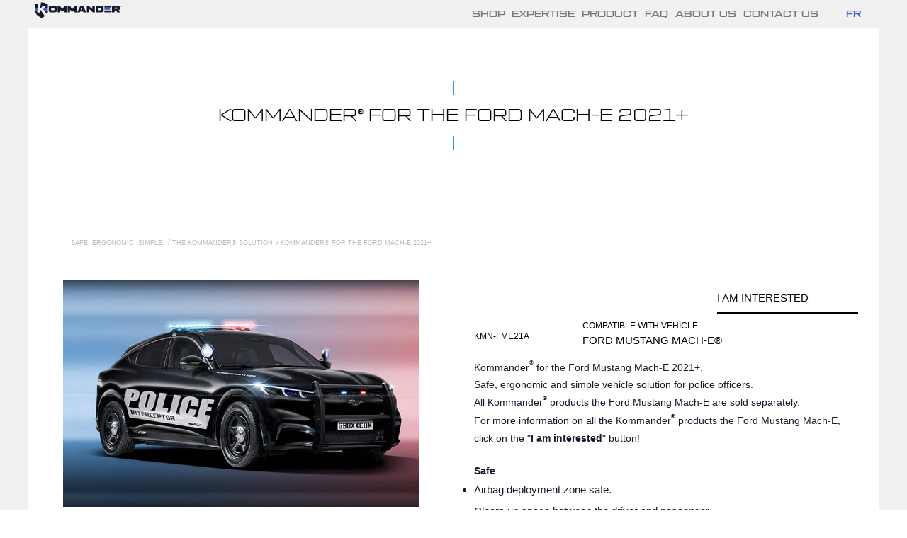

--- FILE ---
content_type: text/html; charset=utf-8
request_url: https://www.kommanderbycyberkar.com/en/the-kommander-solution/kommander-for-the-ford-mach-e-2021-plus/
body_size: 7754
content:
<!DOCTYPE html>
<html xmlns="http://www.w3.org/1999/xhtml" prefix="og: http://ogp.me/ns# fb: http://ogp.me/ns/fb#" lang="en" data-lang="en">
	<head>
		<base href="https://www.kommanderbycyberkar.com/" />
						<title>Kommander® for the Ford Mach-E 2021+</title>
				<meta name="description" content="Kommander® is a solution optimized for police officers’ safety, observing vehicle manufacturer standards." />
				<link rel="canonical" href="https://www.kommanderbycyberkar.com/en/the-kommander-solution/kommander-for-the-ford-mach-e-2021-plus/" />
		
		<!-- META -->
		<meta http-equiv="Content-Type" content="text/html; charset=utf-8" />
        
		<meta name="viewport" content="width=device-width, initial-scale = 1.0, maximum-scale = 5.0, user-scalable = yes" />
		<meta name="format-detection" content="telephone=no">
		
			<meta property="og:title" content="Kommander® for the Ford Mach-E 2021+"/>
			<meta property="og:url" content="https://www.kommanderbycyberkar.com/en/the-kommander-solution/kommander-for-the-ford-mach-e-2021-plus/"/>
			<meta property="og:type" content="website"/>
			<meta property="og:site_name" content="Kommander By Cyberkar"/>
			<meta property="og:locale" content="en_US"/>
				<meta property="og:locale:alternate" content="fr_CA"/>
				<meta property="og:image" content="https://www.kommanderbycyberkar.com/media/original/62728a94e2245-MAch-e_ext_2.jpg"/>
				
				<meta property="og:description" content="Kommander® for the Ford Mustang Mach-E 2021+.  

Safe, ergonomic and simple vehicle solution for police officers.

All Kommander® products the Ford Mustang Mach-E are sold separately. 

For more information on all the Kommander® products the Ford Mustang Mach-E, click on the &quot;I am interested&quot; button! 

 

Safe


	Airbag deployment zone safe.
	Clears up space between the driver and passenger.
	Reduce distracted driving.


 

Ergonomic


	Swivel mechanism for driver’s or passenger’s display viewing.


 

Simple


	Common in-cab standardization of equipment for the Ford Mustang Mach-E 2021+.

"/>
						
					<link rel="alternate" hreflang="en" href="https://www.kommanderbycyberkar.com/en/the-kommander-solution/kommander-for-the-ford-mach-e-2021-plus/"/>
					<link rel="alternate" hreflang="fr" href="https://www.kommanderbycyberkar.com/fr/la-solution-kommander/kommander-pour-le-ford-mach-e-2021-plus/"/>		
		<link rel="shortcut icon" type="image/x-icon" href="images/favicon/favicon.ico" />
		
		<!-- CSS -->
		<link rel="stylesheet" href="https://cdn.jsdelivr.net/gh/orestbida/cookieconsent@v3.0.0-rc.17/dist/cookieconsent.css">
		<link rel="stylesheet" type="text/css" href="css/style.min.css?v=1.1" />
		<link rel="stylesheet" type="text/css" href="css/inline_style.css?v=1.1" />
		
		<!-- SITEMAP -->
		<link rel="sitemap" href="/sitemap.xml" title="Sitemap" /> 
		
		<!-- Global site tag (gtag.js) - Google Analytics -->
		<script async src="https://www.googletagmanager.com/gtag/js?id=UA-136111993-6"></script>
		<script>
		  window.dataLayer = window.dataLayer || [];
		  function gtag(){dataLayer.push(arguments);}
		  gtag('js', new Date());

		  gtag('config', 'UA-136111993-6');
		</script>

		<!-- GOOGLE AD -->
		<!-- Global site tag (gtag.js) - Google Ads: 436579294 -->
		<script async src="https://www.googletagmanager.com/gtag/js?id=AW-436579294"></script>
		<script>
		  window.dataLayer = window.dataLayer || [];
		  function gtag(){dataLayer.push(arguments);}
		  gtag('js', new Date());
		  gtag('config', 'AW-436579294');
		</script>
		
		<!-- STRUCTURED DATA / RICH SNIPPETS -->





		<script type="application/ld+json">
		{
		  "@context": "http://schema.org",
		  "@type": "BreadcrumbList",
		  "itemListElement": [
		
					{
						"@type": "ListItem",
						"position": 1,
						"item": {
							"@type": "WebSite",
							"@id": "https://www.kommanderbycyberkar.com/en/",
							"name": "Safe. Ergonomic. Simple."
						}
					},
					{
						"@type": "ListItem",
						"position": 2,
						"item": {
							"@type": "WebPage",
							"@id": "https://www.kommanderbycyberkar.com/en/the-kommander-solution/",
							"name": "The Kommander® solution"
						}
					},
					{
						"@type": "ListItem",
						"position": 3,
						"item": {
							"@type": "WebPage",
							"@id": "https://www.kommanderbycyberkar.com/en/the-kommander-solution/kommander-for-the-ford-mach-e-2021-plus/",
							"name": "Kommander® for the Ford Mach-E 2021+"
						}
					}
			]
		}
		</script>


<script type="application/ld+json">

	{

		"@context": "http://schema.org",

		"@type": "Organization",

		

"address": {

	"@type": "PostalAddress",

	"streetAddress": "3026 rue Anderson, suite 202",

	"addressLocality": "Terrebonne",

	"addressRegion": "QC",

	"postalCode": "J6Y 1W1",

	"addressCountry": "CA"

}

,

		"contactPoint" : [

			{ 

				"@type" : "ContactPoint",

				"telephone" : "+1-1-855-951-3080",

				"contactType" : "customer service",

				"email": "jboivin@cyberkar.com",
				

			}

		],

		"name": "Kommander By Cyberkar",

		"url": "https://www.kommanderbycyberkar.com/",

		"telephone": "1 855 951 3080",

		"description": "Kommander® is a solution optimized for police officers’ safety, observing vehicle manufacturer standards.",

		"email": "jboivin@cyberkar.com"

	}

</script>






<script type="application/ld+json">

	{

		"@context": "http://schema.org",

		"@type": "Website",

		"name": "Kommander By Cyberkar",

		"url": "https://www.kommanderbycyberkar.com/",

		"description": "Kommander® is a solution optimized for police officers’ safety, observing vehicle manufacturer standards."

		
	}

</script>

<!-- END STRUCTURED DATA / RICH SNIPPETS -->		
	</head>
	<body>
		<!-- Page Wrap -->
		<div id="wrap" class="home-page">
			<div class="left_line hidemobile"> </div>
			<div class="top_line hidemobile"> </div>
			<div class="right_line hidemobile"> </div>
				<header class="sticky">        
            <nav class="navbar menu_phone navbar-toggleable-md navbar-light">
			  <button class="navbar-toggler navbar-toggler-right" type="button" data-toggle="collapse" data-target="#navbarNav" aria-controls="navbarNav" aria-expanded="false" aria-label="Toggle navigation">
				<span class="navbar-toggler-icon"></span>
			  </button>
			  <a href="/en/" class="navbar-brand" title="Kommander" rel="home"><img src="images/logo.svg" alt="Kommander™" /></a>
			  <div class="collapse navbar-collapse" id="navbarNav">
				<ul class="navbar-nav ml-auto">
				  				  <li class="nav-item"><a class="nav-link" href="/en/the-kommander-solution/" title="Shop"><span>Shop</span></a></li>
				  <li class="nav-item"><a class="nav-link" href="/en/optimized-for-police-officers/" title="Expertise"><span>Expertise</span></a></li>
				  <li class="nav-item"><a class="nav-link" href="/en/products/" title="Product"><span>Product</span></a></li>
				  <li class="nav-item"><a class="nav-link" href="/en/faq/" title="FAQ"><span>FAQ</span></a></li>
				  <li class="nav-item"><a class="nav-link" href="/en/about-us/" title="About us"><span>About us</span></a></li>
				  <!-- <li class="nav-item"><a class="nav-link" href="partenaires.html">partenaires</span></a></li> -->
				  <li class="nav-item"><a class="nav-link" href="/en/contact-us/" title="Contact us"><span>Contact us</span></a></li>
				  <li class="nav-item"><a class="nav-link lang" href="/fr/la-solution-kommander/kommander-pour-le-ford-mach-e-2021-plus/"><span>FR</span></a></li>
				</ul>
			  </div>
			</nav>
		</header>
		
    <div class="content produits_et_accessoires">
        <div class="hdr_title">
            <section class="cols mb-0">
                <div class="row">
                    <div class="col text-center">
                        <div class="verticalLineBlue"></div>
                        <h1 class="no-margin">Kommander® for the Ford Mach-E 2021+</h1>
                        <div class="verticalLineBlue"></div>
                    </div>
                </div>
            </section>
        </div>
        <div class="ariane_wrapper">
            <div class="ariane">
                <ol>
                <li><a href="/en/" title="Safe. Ergonomic. Simple." rel="home">Safe. Ergonomic. Simple.</a></li><li><a href="/en/the-kommander-solution/" title="The Kommander® solution">The Kommander® solution</a></li><li><span>Kommander® for the Ford Mach-E 2021+</span></li>
                </ol>
            </div>
        </div>		
        <section>
            <div class="row">
                <div class="col-md-6 pl-5 pr-5 padd_768_0">
                    <div class="slick_gallery">
                        <div class="slide fullBG" style="background-image:url('media/original/6272790b8c465-MAch-e_ext_2.jpg');"></div>
                        </div>
                        <div class="slick_gallery_small">
                        <div class="slide fullBG" style="background-image:url('media/original/6272790b8c465-MAch-e_ext_2.jpg');"></div>
                    </div>
                </div>
                <div class="col-md-6 pl-5 pr-5 padd_768_0">
                    <div class="details">
                       
                        <a href="#popup_produits" title="I am interested" class="fancyCall classy interested_btn">
                            <span>I am interested</span>
                        </a>
                        <div class="clear"></div>
                    </div>

                    <div class="table specs">
                        <div class="table_cell">
                            <span class="info_categ">KMN-FME21A</span>
                            <span class="info"></span>
                        </div>
                        
                        
                        <div class="table_cell">
                            <span class="info_categ">Compatible with vehicle:</span>
                            <span class="info">Ford Mustang Mach-E® </span>
                        </div>
                    </div>

                <p>Kommander<span style="font-size:10px"><sup>&reg;</sup></span> for the Ford Mustang Mach-E&nbsp;2021+. &nbsp;</p>

<p>Safe, ergonomic and simple vehicle solution for police officers.</p>

<p>All Kommander<span style="font-size:10px"><sup>&reg;</sup></span> products the Ford Mustang Mach-E&nbsp;are sold separately.&nbsp;</p>

<p>For more information on all the Kommander<span style="font-size:10px"><sup>&reg;</sup></span> products the Ford Mustang Mach-E, click on the &quot;<strong>I am&nbsp;interested</strong>&quot; button!&nbsp;</p>

<p>&nbsp;</p>

<p><strong>Safe</strong></p>

<ul>
	<li>Airbag deployment zone safe.</li>
	<li>Clears up space between the driver and passenger.</li>
	<li>Reduce distracted driving.</li>
</ul>

<p>&nbsp;</p>

<p><strong>Ergonomic</strong></p>

<ul>
	<li>Swivel mechanism for driver&rsquo;s or passenger&rsquo;s display viewing.</li>
</ul>

<p>&nbsp;</p>

<p><strong>Simple</strong></p>

<ul>
	<li>Common in-cab standardization of equipment for the Ford Mustang Mach-E&nbsp;2021+.</li>
</ul>

                </div>
            </div>
        </section>
        <section class="cols bgdot pTop40">
            <div class="list_trigger">
                <div class="list_choice" data-id="components"><span>Components and options</span></div>
                <div class="list_choice" data-id="ressources"><span>Resources</span></div>
            </div>
            <div class="lists">
                <div class="list_group" data-id="components">

                        <div class="categ options">
                            <h2>Options</h2>
                            <div class="row row--1024">
                            
    
                                    
                                <a href="/en/rear-molded-seat-for-ford-mach-e-2021/" title="Rear Molded Seat for Ford Mach-E 2021" class="accessoires resized col-lg-12">
                                    <div class="table resize">
                                        <div class="table_cell fullBG" style="background-image:url(media/original/62a88cf18d1cb-BANC_ARRIERE_1600x1200.png);"></div>
                                        <div class="table_cell">
                                            <div class="titre">
                                                <p>Rear Molded Seat for Ford Mach-E 2021</p>
                                                <p>(Coming Soon)</p>
                                            </div>
                                            <div class="code">
                                                <p>This product is designed and manufactured by Cyberkar specifically for the Ford Mach-E.</p>
                                            </div>
                                        </div>
                                        <div class="table_cell">
                                            <span class="classy">
                                                <span><span class="far fa-info-circle"></span>Details</span>
                                            </span>
                                        </div>
                              </div>
                                </a>
        
                                    
                                <a href="/en/rear-cargo-partition-for-ford-mach-e-2021/" title="Rear Cargo Partition for Ford Mach-E 2021" class="accessoires resized col-lg-12">
                                    <div class="table resize">
                                        <div class="table_cell fullBG" style="background-image:url(media/original/62a88d530a18e-PARTITION_CARGO1600x1200_v3.png);"></div>
                                        <div class="table_cell">
                                            <div class="titre">
                                                <p>Rear Cargo Partition for Ford Mach-E 2021</p>
                                                <p>(Coming Soon)</p>
                                            </div>
                                            <div class="code">
                                                <p>This product is designed and manufactured by Cyberkar specifically for the Ford Mach-E.</p>
                                            </div>
                                        </div>
                                        <div class="table_cell">
                                            <span class="classy">
                                                <span><span class="far fa-info-circle"></span>Details</span>
                                            </span>
                                        </div>
                              </div>
                                </a>
        
                                    
                                <a href="/en/prisoner-partition-for-ford-mach-e-2021/" title="Prisoner Partition for Ford Mach-E 2021" class="accessoires resized col-lg-12">
                                    <div class="table resize">
                                        <div class="table_cell fullBG" style="background-image:url(media/original/650870cf92f6e-CLOISON-PRISONNIER-1600x1200-iso-rev-A.png);"></div>
                                        <div class="table_cell">
                                            <div class="titre">
                                                <p>Prisoner Partition for Ford Mach-E 2021</p>
                                                <p>(Coming Soon)</p>
                                            </div>
                                            <div class="code">
                                                <p>This product is designed and manufactured by Cyberkar specifically for the Ford Mach-E.</p>
                                            </div>
                                        </div>
                                        <div class="table_cell">
                                            <span class="classy">
                                                <span><span class="far fa-info-circle"></span>Details</span>
                                            </span>
                                        </div>
                              </div>
                                </a>
        
                                    
                                <a href="/en/center-console-for-ford-mach-e-2021/" title="Center Console for Ford Mach-E 2021" class="accessoires resized col-lg-12">
                                    <div class="table resize">
                                        <div class="table_cell fullBG" style="background-image:url(media/original/62a88e3c0b71f-CONSOLE_CENTRALE1600x1200.png);"></div>
                                        <div class="table_cell">
                                            <div class="titre">
                                                <p>Center Console for Ford Mach-E 2021</p>
                                                <p>(Coming Soon)</p>
                                            </div>
                                            <div class="code">
                                                <p>This product is designed and manufactured by Cyberkar specifically for the Ford Mach-E.</p>
                                            </div>
                                        </div>
                                        <div class="table_cell">
                                            <span class="classy">
                                                <span><span class="far fa-info-circle"></span>Details</span>
                                            </span>
                                        </div>
                              </div>
                                </a>
        
                                    
                                <a href="/en/rear-door-window-guard-2x-for-ford-mach-e-2021/" title="Rear Door Window Guard (2X) for Ford Mach-E 2021" class="accessoires resized col-lg-12">
                                    <div class="table resize">
                                        <div class="table_cell fullBG" style="background-image:url(media/original/62a88cc4ef20e-GRILLES_PROTECTION_VITRES_ARRIERES_cn_tn__conducteur_1600x1200.png);"></div>
                                        <div class="table_cell">
                                            <div class="titre">
                                                <p>Rear Door Window Guard (2X) for Ford Mach-E 2021</p>
                                                <p>(Coming Soon)</p>
                                            </div>
                                            <div class="code">
                                                <p>This product is designed and manufactured by Cyberkar specifically for the Ford Mach-E.</p>
                                            </div>
                                        </div>
                                        <div class="table_cell">
                                            <span class="classy">
                                                <span><span class="far fa-info-circle"></span>Details</span>
                                            </span>
                                        </div>
                              </div>
                                </a>
        
                                    
                                <a href="/en/quad-core-computer-with-cable-kit-4-x-2-0-8gb/" title="Kommander computer" class="accessoires resized col-lg-12">
                                    <div class="table resize">
                                        <div class="table_cell fullBG" style="background-image:url(media/original/5eba8a1e4755c-20181016cyberkar0263__Copier_.jpg);"></div>
                                        <div class="table_cell">
                                            <div class="titre">
                                                <p>Kommander computer</p>
                                                <p></p>
                                            </div>
                                            <div class="code">
                                                <p>Purposely built for police duty vehicle environment.</p>
                                            </div>
                                        </div>
                                        <div class="table_cell">
                                            <span class="classy">
                                                <span><span class="far fa-info-circle"></span>Details</span>
                                            </span>
                                        </div>
                              </div>
                                </a>
        
                                    
                                <a href="/en/push-bumper-for-ford-mach-e-2021/" title="Push Bumper for Ford Mach-E 2021" class="accessoires resized col-lg-12">
                                    <div class="table resize">
                                        <div class="table_cell fullBG" style="background-image:url(media/original/62a88c8ce8859-PUSH_BUMPER_1600x1200v2.png);"></div>
                                        <div class="table_cell">
                                            <div class="titre">
                                                <p>Push Bumper for Ford Mach-E 2021</p>
                                                <p>(Coming Soon)</p>
                                            </div>
                                            <div class="code">
                                                <p>This product is designed and manufactured by Cyberkar specifically for the Ford Mach-E.</p>
                                            </div>
                                        </div>
                                        <div class="table_cell">
                                            <span class="classy">
                                                <span><span class="far fa-info-circle"></span>Details</span>
                                            </span>
                                        </div>
                              </div>
                                </a>
        
                                    
                                <a href="/en/frunk-equipment-mounting-plate-for-ford-mach-e-2021/" title="Frunk Equipment Mounting Plate for Ford Mach-E 2021" class="accessoires resized col-lg-12">
                                    <div class="table resize">
                                        <div class="table_cell fullBG" style="background-image:url(media/original/62a88b54000ea-PLAQUE_ELECTRONIQUE_COFFRE_AVANT_1600x1200.png);"></div>
                                        <div class="table_cell">
                                            <div class="titre">
                                                <p>Frunk Equipment Mounting Plate for Ford Mach-E 2021</p>
                                                <p>(Coming Soon)</p>
                                            </div>
                                            <div class="code">
                                                <p>This product is designed and manufactured by Cyberkar specifically for the Ford Mach-E.</p>
                                            </div>
                                        </div>
                                        <div class="table_cell">
                                            <span class="classy">
                                                <span><span class="far fa-info-circle"></span>Details</span>
                                            </span>
                                        </div>
                              </div>
                                </a>
        
                                    
                                <a href="/en/rear-door-protective-cover-2x-for-ford-mach-e-2021/" title="Rear Door Protective Cover (2X) for Ford Mach-E 2021" class="accessoires resized col-lg-12">
                                    <div class="table resize">
                                        <div class="table_cell fullBG" style="background-image:url(media/original/62a88e053f41d-PROTECTEURS_DE_PORTES_ARRIERES_conducteur_1600x1200_face.png);"></div>
                                        <div class="table_cell">
                                            <div class="titre">
                                                <p>Rear Door Protective Cover (2X) for Ford Mach-E 2021</p>
                                                <p>(Coming Soon)</p>
                                            </div>
                                            <div class="code">
                                                <p>This product is designed and manufactured by Cyberkar specifically for the Ford Mach-E.</p>
                                            </div>
                                        </div>
                                        <div class="table_cell">
                                            <span class="classy">
                                                <span><span class="far fa-info-circle"></span>Details</span>
                                            </span>
                                        </div>
                              </div>
                                </a>
        
                                    
                                <a href="/en/trunk-entry-guard-for-ford-mach-e-2021/" title="Trunk Entry Guard for Ford Mach-E 2021" class="accessoires resized col-lg-12">
                                    <div class="table resize">
                                        <div class="table_cell fullBG" style="background-image:url(media/original/62a88bc76cfe9-SEUIL_DE_PORTE_COFFRE_ARRIn_RE_1600x1200.png);"></div>
                                        <div class="table_cell">
                                            <div class="titre">
                                                <p>Trunk Entry Guard for Ford Mach-E 2021</p>
                                                <p>(Coming Soon)</p>
                                            </div>
                                            <div class="code">
                                                <p>This product is designed and manufactured by Cyberkar specifically for the Ford Mach-E.</p>
                                            </div>
                                        </div>
                                        <div class="table_cell">
                                            <span class="classy">
                                                <span><span class="far fa-info-circle"></span>Details</span>
                                            </span>
                                        </div>
                              </div>
                                </a>
        
                                    
                                <a href="/en/trunk-floor-storage-unit-for-ford-mach-e-2021/" title="Trunk Floor Storage Unit for Ford Mach-E 2021" class="accessoires resized col-lg-12">
                                    <div class="table resize">
                                        <div class="table_cell fullBG" style="background-image:url(media/original/62a88b975dfe8-ORGANISATEUR_CARGO_ARRIERE_1600x1200.png);"></div>
                                        <div class="table_cell">
                                            <div class="titre">
                                                <p>Trunk Floor Storage Unit for Ford Mach-E 2021</p>
                                                <p>(Coming Soon)</p>
                                            </div>
                                            <div class="code">
                                                <p>This product is designed and manufactured by Cyberkar specifically for the Ford Mach-E.</p>
                                            </div>
                                        </div>
                                        <div class="table_cell">
                                            <span class="classy">
                                                <span><span class="far fa-info-circle"></span>Details</span>
                                            </span>
                                        </div>
                              </div>
                                </a>
        
                                    
                                <a href="/en/driver-side-trunk-storage-unit-for-ford-mach-e-2021/" title="Driver-side Trunk Storage Unit for Ford Mach-E 2021" class="accessoires resized col-lg-12">
                                    <div class="table resize">
                                        <div class="table_cell fullBG" style="background-image:url(media/original/62a88c27300ac-PANNEAU_DE_RANGEMENT_CARGO_ARRIn_RE_GAUCHE_1600x1200.png);"></div>
                                        <div class="table_cell">
                                            <div class="titre">
                                                <p>Driver-side Trunk Storage Unit for Ford Mach-E 2021</p>
                                                <p>(Coming Soon)</p>
                                            </div>
                                            <div class="code">
                                                <p>This product is designed and manufactured by Cyberkar specifically for the Ford Mach-E.</p>
                                            </div>
                                        </div>
                                        <div class="table_cell">
                                            <span class="classy">
                                                <span><span class="far fa-info-circle"></span>Details</span>
                                            </span>
                                        </div>
                              </div>
                                </a>
        
                                    
                                <a href="/en/passenger-side-trunk-storage-unit-for-ford-mach-e-2021/" title="Passenger-side Trunk Storage Unit for Ford Mach-E 2021" class="accessoires resized col-lg-12">
                                    <div class="table resize">
                                        <div class="table_cell fullBG" style="background-image:url(media/original/62a88c4f8f96a-PANNEAU_DE_RANGEMENT_CARGO_ARRIn_RE_DROITE_1600x1200.png);"></div>
                                        <div class="table_cell">
                                            <div class="titre">
                                                <p>Passenger-side Trunk Storage Unit for Ford Mach-E 2021</p>
                                                <p>(Coming Soon)</p>
                                            </div>
                                            <div class="code">
                                                <p>This product is designed and manufactured by Cyberkar specifically for the Ford Mach-E.</p>
                                            </div>
                                        </div>
                                        <div class="table_cell">
                                            <span class="classy">
                                                <span><span class="far fa-info-circle"></span>Details</span>
                                            </span>
                                        </div>
                              </div>
                                </a>
        
                                    
                                <a href="/en/builder-configuration-tool-for-red-alert/" title="Red Alert - Kommander Builder Configuration Tool" class="accessoires resized col-lg-12">
                                    <div class="table resize">
                                        <div class="table_cell fullBG" style="background-image:url(media/original/5eba8d19504e2-KMN-BUILD-A_user_interface.png);"></div>
                                        <div class="table_cell">
                                            <div class="titre">
                                                <p>Red Alert - Kommander Builder Configuration Tool</p>
                                                <p></p>
                                            </div>
                                            <div class="code">
                                                <p>Kommander® Builder allows you to configure the Red Alert® product to meet your specific needs.</p>
                                            </div>
                                        </div>
                                        <div class="table_cell">
                                            <span class="classy">
                                                <span><span class="far fa-info-circle"></span>Details</span>
                                            </span>
                                        </div>
                              </div>
                                </a>
        
                                    
                                <a href="/en/red-alert-client-interface-software/" title="Red Alert - Client Interface Software" class="accessoires resized col-lg-12">
                                    <div class="table resize">
                                        <div class="table_cell fullBG" style="background-image:url(media/original/6037fdbd40d59-HR_88A2940.jpg);"></div>
                                        <div class="table_cell">
                                            <div class="titre">
                                                <p>Red Alert - Client Interface Software</p>
                                                <p></p>
                                            </div>
                                            <div class="code">
                                                <p>Red Alert® is a system menu software that facilitates the use of the on-board computer of police vehicles. It is developed specifically for first responders.</p>
                                            </div>
                                        </div>
                                        <div class="table_cell">
                                            <span class="classy">
                                                <span><span class="far fa-info-circle"></span>Details</span>
                                            </span>
                                        </div>
                              </div>
                                </a>
        
                                    
                                <a href="/en/red-alert-kommander-on-premises-portal/" title="Red Alert - Kommander On-premises Portal" class="accessoires resized col-lg-12">
                                    <div class="table resize">
                                        <div class="table_cell fullBG" style="background-image:url(media/original/6416730c56006-KMN-PRT-A_FR.jpg);"></div>
                                        <div class="table_cell">
                                            <div class="titre">
                                                <p>Red Alert - Kommander On-premises Portal</p>
                                                <p></p>
                                            </div>
                                            <div class="code">
                                                <p>The Kommander® on-premises portal allows you to manage Red Alert® products installed on your fleet.</p>
                                            </div>
                                        </div>
                                        <div class="table_cell">
                                            <span class="classy">
                                                <span><span class="far fa-info-circle"></span>Details</span>
                                            </span>
                                        </div>
                              </div>
                                </a>
        
                                    
                                <a href="/en/oem-touchscreen-motion-mount-for-ford-mach-e-2021/" title="OEM Touchscreen Motion Mount for Ford Mach-E 2021" class="accessoires resized col-lg-12">
                                    <div class="table resize">
                                        <div class="table_cell fullBG" style="background-image:url(media/original/62a8899756de0-SUPPORT_ECRAN_1600X1200_A.png);"></div>
                                        <div class="table_cell">
                                            <div class="titre">
                                                <p>OEM Touchscreen Motion Mount for Ford Mach-E 2021</p>
                                                <p>(Coming Soon)</p>
                                            </div>
                                            <div class="code">
                                                <p>This product is designed and manufactured by Cyberkar specifically for the Ford Mach-E.</p>
                                            </div>
                                        </div>
                                        <div class="table_cell">
                                            <span class="classy">
                                                <span><span class="far fa-info-circle"></span>Details</span>
                                            </span>
                                        </div>
                              </div>
                                </a>
                          </div>
                        </div>              </div>
        <div class="list_group" data-id="ressources">
            <div class="categ">
    
                <a target="_blank" class="accessoires resized col-lg-12 col-xl-6" disabled title="File not available. The file is planned and is coming soon.">
                    <div class="table resize">
                        <div class="table_cell">
                            <div class="titre">
                                <p>Brochure (French)</p>
                            </div>
                        </div>
                        <div class="table_cell">
                            <div class="code">
                                
                            </div>
                        </div>
                        <div class="table_cell">
                            <span class="classy">
                                <span>Download</span>
                            </span>
                        </div>
                    </div>
                </a>
        
                <a target="_blank" class="accessoires resized col-lg-12 col-xl-6" disabled title="File not available. The file is planned and is coming soon.">
                    <div class="table resize">
                        <div class="table_cell">
                            <div class="titre">
                                <p>Brochure</p>
                            </div>
                        </div>
                        <div class="table_cell">
                            <div class="code">
                                
                            </div>
                        </div>
                        <div class="table_cell">
                            <span class="classy">
                                <span>Download</span>
                            </span>
                        </div>
                    </div>
                </a>
        
            </div>
        </div>
     
        
            </div>
        </div>
    </section>

    <div id="popup_produits">
        <form id="form_kits" method="post">
            <div class="row">
                <div class="col-lg-12 padd_768_0">
                    <div class="formfield">
                        <div class="label"><span>I am interested in:</span></div>
                        <div class="table img_produit">
                            <div class="table_cell" style="background-image:url(media/original/62728a94e2245-MAch-e_ext_2.jpg); background-size: cover; background-repeat: no-repeat;"></div>
                            <div class="table_cell"><p>Kommander® for the Ford Mach-E 2021+</p></div>
                            <input type="hidden" name="kit_name" value="Kommander® pour le Ford Mach-E 2021+ ()">
                        </div>
                    </div>
                </div>
            </div>
            <div class="row">
                <div class="col-lg-12 padd_768_0">
                    <div class="formfield">
                        <div class="label"><span>Company Name</span></div>
                        <input type="text" name="company"  placeholder="Enter company name" />
                    </div>
                </div>
            </div>
            <div class="row">
                <div class="col-md-6 pr-5 padd_768_0">
                    <div class="formfield">
                        <div class="label"><span>First name</span></div>
                        <input type="text" name="first_name"  placeholder="Enter your first name" />
                    </div>
                </div>
                <div class="col-md-6 pl-5 padd_768_0">
                    <div class="formfield">
                        <div class="label"><span>Last name</span></div>
                        <input type="text" name="last_name"  placeholder="Enter your last name" />
                    </div>
                </div>
            </div>
            <div class="row">
                <div class="col-md-6 pr-5 padd_768_0">
                    <div class="formfield">
                        <div class="label"><span>Phone</span></div>
                        <input type="text" name="phone"  placeholder="Enter your phone" />
                    </div>
                </div>
                <div class="col-md-6 pl-5 padd_768_0">
                    <div class="formfield">
                        <div class="label"><span>Email</span></div>
                        <input type="text" name="email"  placeholder="Enter your email" />
                    </div>
                </div>
            </div>
            <div class="row">
                <div class="col-lg-12 padd_768_0">
                    <div class="formfield">
                        <div class="label"><span>Contact preference</span></div>
                    </div>
                </div>
                <label class="radio">
                    <input type="radio" name="contact_preference" value="phone" />
                    <span>Phone</span>
                </label>
                <label class="radio">
                    <input type="radio" name="contact_preference" value="email" />
                    <span>Email</span>
                </label>
            </div>
            <div class="row">
                <div class="col-lg-12 padd_768_0">
                    <div class="formfield">
                        <div class="label"><span>Additions</span></div>
                    </div>
                    <div class="greyBox">

            <label class="checkbox">
                <input type="checkbox" name="options[]" value="Banquette arrière moulée pour Ford Mach-E 2021 ()" />
                <span>Rear Molded Seat for Ford Mach-E 2021</span>
            </label>
        
            <label class="checkbox">
                <input type="checkbox" name="options[]" value="Cloison de coffre arrière pour Ford Mach-E 2021 ()" />
                <span>Rear Cargo Partition for Ford Mach-E 2021</span>
            </label>
        
            <label class="checkbox">
                <input type="checkbox" name="options[]" value="Cloison prisonnier pour Ford Mach-E 2021 ()" />
                <span>Prisoner Partition for Ford Mach-E 2021</span>
            </label>
        
            <label class="checkbox">
                <input type="checkbox" name="options[]" value="Console de plancher pour Ford Mach-E 2021 ()" />
                <span>Center Console for Ford Mach-E 2021</span>
            </label>
        
            <label class="checkbox">
                <input type="checkbox" name="options[]" value="Grille de fenêtre latérale arrière (2X) pour Ford Mach-E 2021 ()" />
                <span>Rear Door Window Guard (2X) for Ford Mach-E 2021</span>
            </label>
        
            <label class="checkbox">
                <input type="checkbox" name="options[]" value="Ordinateur Kommander ()" />
                <span>Kommander computer</span>
            </label>
        
            <label class="checkbox">
                <input type="checkbox" name="options[]" value="Pare-chocs poussoir pour Ford Mach-E 2021 ()" />
                <span>Push Bumper for Ford Mach-E 2021</span>
            </label>
        
            <label class="checkbox">
                <input type="checkbox" name="options[]" value="Plaque d'équipements pour coffre avant pour Ford Mach-E 2021 ()" />
                <span>Frunk Equipment Mounting Plate for Ford Mach-E 2021</span>
            </label>
        
            <label class="checkbox">
                <input type="checkbox" name="options[]" value="Protecteur de porte arrière (2X) pour Ford Mach-E 2021 ()" />
                <span>Rear Door Protective Cover (2X) for Ford Mach-E 2021</span>
            </label>
        
            <label class="checkbox">
                <input type="checkbox" name="options[]" value="Protecteur de seuil du coffre arrière pour Ford Mach-E 2021 ()" />
                <span>Trunk Entry Guard for Ford Mach-E 2021</span>
            </label>
        
            <label class="checkbox">
                <input type="checkbox" name="options[]" value="Rangement au plancher pour coffre pour Ford Mach-E 2021 ()" />
                <span>Trunk Floor Storage Unit for Ford Mach-E 2021</span>
            </label>
        
            <label class="checkbox">
                <input type="checkbox" name="options[]" value="Rangement pour coffre côté conducteur pour Ford Mach-E 2021 ()" />
                <span>Driver-side Trunk Storage Unit for Ford Mach-E 2021</span>
            </label>
        
            <label class="checkbox">
                <input type="checkbox" name="options[]" value="Rangement pour coffre côté passager pour Ford Mach-E 2021 ()" />
                <span>Passenger-side Trunk Storage Unit for Ford Mach-E 2021</span>
            </label>
        
            <label class="checkbox">
                <input type="checkbox" name="options[]" value="Red Alert - Kommander Builder Outil de configuration ()" />
                <span>Red Alert - Kommander Builder Configuration Tool</span>
            </label>
        
            <label class="checkbox">
                <input type="checkbox" name="options[]" value="Red Alert - Logiciel d'Interface Client ()" />
                <span>Red Alert - Client Interface Software</span>
            </label>
        
            <label class="checkbox">
                <input type="checkbox" name="options[]" value="Red Alert - Portail Kommander sur site ()" />
                <span>Red Alert - Kommander On-premises Portal</span>
            </label>
        
            <label class="checkbox">
                <input type="checkbox" name="options[]" value="Support articulé pour écran d’origine pour Ford Mach-E 2021 ()" />
                <span>OEM Touchscreen Motion Mount for Ford Mach-E 2021</span>
            </label>
        
                    </div>
                </div>
            </div>
            <div class="row">
                <div class="col-lg-12 padd_768_0">
                    <div class="formfield">
                        <div class="label"><span>Additional Notes</span></div>
                    </div>
                </div>
                <div class="col-lg-12 padd_768_0">
                    <div class="formfield">
                        <textarea name="additional_notes" rows="8" cols="80" placeholder="Comments, questions..."></textarea>
                    </div>
                </div>
            </div>

            <div class="formfield alright alright--1200">
                <label class="submit">
                    <input type="submit" value="send" />
                    <span>Send</span>
                </label>
            </div>
            <div class="error">
                <p class="error_message"></p>
            </div>
            <input type="hidden" name="model" value="Ford Mustang Mach-E® ">
            <input type="hidden" name="product_type" value="kits">
        </form>
    </div>

					<section id="contact">
					<div class="row">
						<div class="col-md-6 d-flex flex-column align-self-center text-right contact-info">
							<h6 class="ajustMap wow slideInRight">Cyberkar® systems</h6>	
							<h2 class="mb-5 wow fadeInUp">Contact us</h2>
							<p>3026 rue Anderson, suite 202,<br/>Terrebonne, Québec, Canada J6Y 1W1</p>
							<p>T. 1 855 951 3080&nbsp;&nbsp;&nbsp;&nbsp;F. 450 823 0192</p>
							<p><a href="mailto:jboivin@cyberkar.com" class="cta">Send us an e-mail</a></p>
							<p class="copyright hidemobile">Cyberkar® systems</p>
						</div>
						<div class="col-md-6">
							<div id="map"></div>
						</div>
					</div>
				</section>

				<section id="contact_form" class="" style="background-image: url('images/bg_contact_form_cropped.jpg');">
					<div class="text_wrap">
						<h2 class="mb-5 wow fadeInUp">Schedule your free virtual demo</h2>
						<div class="plain_text caps">
							<p>Register for a free virtual demo from the comfort of your home or office and learn more about our Kommander™ in-car ergonomic solutions, designed to provide increased officer health and safety in the vehicle.  Our product specialists can answer all of your questions during your free one-on-one session.</p>
						</div>
						<div class="plain_text">
							<p>
								CYBERKAR® SYSTEMS <br />
								Business operating hours: <br />
								Monday to Friday: 8:00AM to 5:00PM (Eastern Standard time) <br />
								3026 rue Anderson, suite 202, <br />
								Terrebonne, Québec, Canada J6Y 1W1 <br />
								T. 1 855 951 3080<br />
								F. 450 823 0192</p>
								<a href="/en/privacy-policy/" >Privacy policy</a>
						</div>
					</div>
					<div class="form_wrap">
						<form id="footer_contact" method="post" action="ajax.php">						
							<h2 class="mb-5 wow fadeInUp">Contact us</h2>
							
							
							<div class="form_content">
								<input class="half" type="text" name="abc" placeholder="First name" value="" />
								<input class="half" type="text" name="def" placeholder="Last name" value="" />
								<select class="full" name="type_organization">
									<option value="">Type of organization</option>
									<option  value="State Police Agencies">State Police Agencies</option>
									<option  value="County Police Agencies">County Police Agencies</option>
									<option  value="Municipal Police Agencies">Municipal Police Agencies</option>
									<option  value="Regional Police Agencies">Regional Police Agencies</option>
									<option  value="College and University Police">College and University Police</option>
									<option  value="Paramedics/EMS">Paramedics/EMS</option>
									<option  value="Fire department">Fire department</option>
									<option  value="Other Specialty Public Safety Agencies">Other Specialty Public Safety Agencies</option>
								</select>
								<input class="full" type="text" name="position" placeholder="Position" value="" />
								<input class="half" type="text" name="phone" placeholder="Phone" value="" />
								<input class="half" type="text" name="email" placeholder="Email" value="" />
								<input class="half" type="text" name="city" placeholder="City" value="" />
								<input class="half" type="text" name="country" placeholder="Country" value="" />
								<textarea class="full" name="message" cols="30" rows="7" placeholder="Message"></textarea>
								
								<input class="half first_name" type="text" name="first_name" placeholder="First name" autocomplete="off" />
								<input class="half last_name" type="text" name="last_name" placeholder="Last name" autocomplete="off" />

								<div class="alRight">
									<input type="submit" name="footer_contact" value="Send" />
								</div>
							</div>
							
							<input type="hidden" name="page_id" value="181" />
							
													</form>
					</div>
				</section>
				
				<footer class="text-center p-3 showmobile">
					<p>Cyberkar® systems</p>
				</footer>
			</div>
		</div>
		
		<!-- jQuery first, then Tether, then Bootstrap JS. -->
		<script src="https://ajax.googleapis.com/ajax/libs/jquery/3.2.1/jquery.min.js"></script>
		<script src="https://cdnjs.cloudflare.com/ajax/libs/tether/1.4.0/js/tether.min.js" integrity="sha384-DztdAPBWPRXSA/3eYEEUWrWCy7G5KFbe8fFjk5JAIxUYHKkDx6Qin1DkWx51bBrb" crossorigin="anonymous"></script>
		<script src="https://maxcdn.bootstrapcdn.com/bootstrap/4.0.0-alpha.6/js/bootstrap.min.js" integrity="sha384-vBWWzlZJ8ea9aCX4pEW3rVHjgjt7zpkNpZk+02D9phzyeVkE+jo0ieGizqPLForn" crossorigin="anonymous"></script>
		<script src="https://use.fontawesome.com/releases/v5.0.2/js/all.js"></script>
		
		<!-- Slick Slider -->
		<script src="//code.jquery.com/jquery-migrate-1.2.1.min.js"></script>
		
		<!-- GoogleMap API -->
		<script src="https://maps.googleapis.com/maps/api/js?key=AIzaSyCaXbG3830TMQc-BLhT_bmu3y9eZUGo4N4&callback=initMap" async defer></script>

		<script type="module" src="scripts/cookieconsent-config.js?v=2"></script>
		<script src="scripts/scripts.min.js"></script>
		
	</body>
</html>

--- FILE ---
content_type: text/css
request_url: https://www.kommanderbycyberkar.com/css/inline_style.css?v=1.1
body_size: 5566
content:
[class*="19327"]{background-image: url("https://www.kommanderbycyberkar.com/media/original/19327-3660a3e-HR_88A2707_DodgePursuit.jpg");}[class*="5cf128bb23693"]{background-image: url("https://www.kommanderbycyberkar.com/media/original/5cf128bb23693-HR_88A3031.jpg");}[class*="5cf127e00985f"]{background-image: url("https://www.kommanderbycyberkar.com/media/original/5cf127e00985f-HR_88A2940.jpg");}[class*="5cd437a03db2c"]{background-image: url("https://www.kommanderbycyberkar.com/media/original/5cd437a03db2c-homme-radio.jpg");}[class*="62c82d2073890"]{background-image: url("https://www.kommanderbycyberkar.com/media/original/62c82d2073890-header_about.jpg");}[class*="5cc89f518a41b"]{background-image: url("https://www.kommanderbycyberkar.com/media/original/5cc89f518a41b-2018-06.jpg");}[class*="5cc89f8704934"]{background-image: url("https://www.kommanderbycyberkar.com/media/original/5cc89f8704934-2018-04.jpg");}[class*="63c9adb22ba7a"]{background-image: url("https://www.kommanderbycyberkar.com/media/original/63c9adb22ba7a-JPS-Banner-2__43_.png");}[class*="63c9adca77e70"]{background-image: url("https://www.kommanderbycyberkar.com/media/original/63c9adca77e70-JPS-Banner-2__43_.png");}[class*="5cc8b33e1de5b"]{background-image: url("https://www.kommanderbycyberkar.com/media/original/5cc8b33e1de5b-coussins-avant.jpg");}[class*="5cc8b3489a361"]{background-image: url("https://www.kommanderbycyberkar.com/media/original/5cc8b3489a361-coussins-apres.jpg");}[class*="5d08f5e82b1de"]{background-image: url("https://www.kommanderbycyberkar.com/media/original/5d08f5e82b1de-5cc8b33e1de5b-coussins-avant__1_.jpg");}[class*="5cd3250384035"]{background-image: url("https://www.kommanderbycyberkar.com/media/original/5cd3250384035-transmission.jpg");}[class*="5cf12933a3275"]{background-image: url("https://www.kommanderbycyberkar.com/media/original/5cf12933a3275-HR_88A2967.jpg");}[class*="5d08f64cec497"]{background-image: url("https://www.kommanderbycyberkar.com/media/original/5d08f64cec497-5cf12933a3275-HR_88A2967.jpg");}[class*="5cd3298e8c06a"]{background-image: url("https://www.kommanderbycyberkar.com/media/original/5cd3298e8c06a-torsion.jpg");}[class*="5cd32c08cb5ac"]{background-image: url("https://www.kommanderbycyberkar.com/media/original/5cd32c08cb5ac-ergonomie.jpg");}[class*="5d08dbee67064"]{background-image: url("https://www.kommanderbycyberkar.com/media/original/5d08dbee67064-Zone_ergonomiques.jpg");}[class*="5cd33c2e1bd4b"]{background-image: url("https://www.kommanderbycyberkar.com/media/original/5cd33c2e1bd4b-robustesse.jpg");}[class*="5cd4259bb96f2"]{background-image: url("https://www.kommanderbycyberkar.com/media/original/5cd4259bb96f2-compatible.png");}[class*="5cd4273eb8f46"]{background-image: url("https://www.kommanderbycyberkar.com/media/original/5cd4273eb8f46-cables.jpg");}[class*="5cd42f878e985"]{background-image: url("https://www.kommanderbycyberkar.com/media/original/5cd42f878e985-install-manual-icon.png");}[class*="5cd43078bcd3e"]{background-image: url("https://www.kommanderbycyberkar.com/media/original/5cd43078bcd3e-tco.png");}[class*="5cd44e0c95395"]{background-image: url("https://www.kommanderbycyberkar.com/media/original/5cd44e0c95395-joe.jpg");}[class*="5cd460e8b7e3b"]{background-image: url("https://www.kommanderbycyberkar.com/media/original/5cd460e8b7e3b-adam.jpg");}[class*="5cd461a7e098f"]{background-image: url("https://www.kommanderbycyberkar.com/media/original/5cd461a7e098f-eric.jpg");}[class*="5f9ab251f196a"]{background-image: url("https://www.kommanderbycyberkar.com/media/original/5f9ab251f196a-HR_88A2707_DodgePursuit_1565X1044_RVB.jpg");}[class*="27757"]{background-image: url("https://www.kommanderbycyberkar.com/media/original/27757-55d357d-1381-_Charger_console_12_pouces_-_Assemblage_gn_nn_ral_-_vue_isomn_trique.png");}[class*="5eb98770ddb0a"]{background-image: url("https://www.kommanderbycyberkar.com/media/original/5eb98770ddb0a-20181016cyberkar0259.jpg");}[class*="5eb977286995d"]{background-image: url("https://www.kommanderbycyberkar.com/media/original/5eb977286995d-MIL_TRIM_TAHOE-A.png");}[class*="5eb97a19575c1"]{background-image: url("https://www.kommanderbycyberkar.com/media/original/5eb97a19575c1-20181016cyberkar0248.jpg");}[class*="68962"]{background-image: url("https://www.kommanderbycyberkar.com/media/original/68962-42e068f-1382-Sedan_Taurus-console_centrale-_vue_isomn_trique.png");}[class*="5eb977e1951c4"]{background-image: url("https://www.kommanderbycyberkar.com/media/original/5eb977e1951c4-MIL_TRIM_UTILITY-A.png");}[class*="60381b2f71ca0"]{background-image: url("https://www.kommanderbycyberkar.com/media/original/60381b2f71ca0-kmn-tab-utib.jpg");}[class*="5f635d4090296"]{background-image: url("https://www.kommanderbycyberkar.com/media/original/5f635d4090296-Dodge_Charger_Poursuit.jpg");}[class*="5f9aad6139e24"]{background-image: url("https://www.kommanderbycyberkar.com/media/original/5f9aad6139e24-HR_88A2707_DodgePursuit_1383n_500_RVB.jpg");}[class*="5f635d5365eac"]{background-image: url("https://www.kommanderbycyberkar.com/media/original/5f635d5365eac-Chevrolet_Tahoe_PPV.jpg");}[class*="5f9aadf62bc9b"]{background-image: url("https://www.kommanderbycyberkar.com/media/original/5f9aadf62bc9b-HR_Kommander_Tahoe_1383n_500_RVB.jpg");}[class*="5f635d645fedf"]{background-image: url("https://www.kommanderbycyberkar.com/media/original/5f635d645fedf-Ford_Interceptor_Sedan.jpg");}[class*="5f9aae1aa5071"]{background-image: url("https://www.kommanderbycyberkar.com/media/original/5f9aae1aa5071-HR_88A2730_FordSedan_1383n_500_RVB.jpg");}[class*="5f9ab28f8a888"]{background-image: url("https://www.kommanderbycyberkar.com/media/original/5f9ab28f8a888-HR_88A2707_DodgePursuit_1565X1044_RVB.jpg");}[class*="5eb05a7597874"]{background-image: url("https://www.kommanderbycyberkar.com/media/original/5eb05a7597874-fake08.jpg");}[class*="5eb05acee08b7"]{background-image: url("https://www.kommanderbycyberkar.com/media/original/5eb05acee08b7-fake09.jpg");}[class*="5eb05b0733ac1"]{background-image: url("https://www.kommanderbycyberkar.com/media/original/5eb05b0733ac1-fake12.jpg");}[class*="5eb05b34c8dc0"]{background-image: url("https://www.kommanderbycyberkar.com/media/original/5eb05b34c8dc0-fake14.jpg");}[class*="5eb072cc6db09"]{background-image: url("https://www.kommanderbycyberkar.com/media/original/5eb072cc6db09-fake01.jpg");}[class*="5f635d2cad7c9"]{background-image: url("https://www.kommanderbycyberkar.com/media/original/5f635d2cad7c9-Ford_Interceptor_Utility.jpg");}[class*="60380bfcb255a"]{background-image: url("https://www.kommanderbycyberkar.com/media/original/60380bfcb255a-Utility2020KMDR.JPG");}[class*="5f9ab4b241f92"]{background-image: url("https://www.kommanderbycyberkar.com/media/original/5f9ab4b241f92-Kommander_Tahoe_760X360_RVB.jpg");}[class*="5f9ab1209929c"]{background-image: url("https://www.kommanderbycyberkar.com/media/original/5f9ab1209929c-HR_88A2730_FordSedan_1623X1075_RVB.jpg");}[class*="5f9ab13975fc8"]{background-image: url("https://www.kommanderbycyberkar.com/media/original/5f9ab13975fc8-HR_88A2730_FordSedan_1623X1075_RVB.jpg");}[class*="6067763eefccf"]{background-image: url("https://www.kommanderbycyberkar.com/media/original/6067763eefccf-603807d00fd76-20210129_081615.jpg");}[class*="62692f70bf291"]{background-image: url("https://www.kommanderbycyberkar.com/media/original/62692f70bf291-Kommander-Utility2020KMDR.jpg");}[class*="5f9ab16fe39ba"]{background-image: url("https://www.kommanderbycyberkar.com/media/original/5f9ab16fe39ba-Kommander_Tahoe_760X360_RVB.jpg");}[class*="5f9ab4201325b"]{background-image: url("https://www.kommanderbycyberkar.com/media/original/5f9ab4201325b-HR_88A2961_FordSUV_1613X1075_RVB.jpg");}[class*="5f9ab43111675"]{background-image: url("https://www.kommanderbycyberkar.com/media/original/5f9ab43111675-HR_88A2961_FordSUV_1613X1075_RVB.jpg");}[class*="60676bce637cf"]{background-image: url("https://www.kommanderbycyberkar.com/media/original/60676bce637cf-video_converter.png");}[class*="5eb98b789b00c"]{background-image: url("https://www.kommanderbycyberkar.com/media/original/5eb98b789b00c-kmn-opt-cof-chaa.jpg");}[class*="5eb98d9466730"]{background-image: url("https://www.kommanderbycyberkar.com/media/original/5eb98d9466730-kmn-opt-cof-seda.jpg");}[class*="5eb98eb9675ca"]{background-image: url("https://www.kommanderbycyberkar.com/media/original/5eb98eb9675ca-kmn-opt-cof-taha.jpg");}[class*="5eb98fa880a14"]{background-image: url("https://www.kommanderbycyberkar.com/media/original/5eb98fa880a14-kmn-opt-cof-utia.jpg");}[class*="5eb9983c85545"]{background-image: url("https://www.kommanderbycyberkar.com/media/original/5eb9983c85545-MIL-ROOF-CHARGER.jpg");}[class*="6037f8ff38d1a"]{background-image: url("https://www.kommanderbycyberkar.com/media/original/6037f8ff38d1a-1438_-_Ford_explorer_-_plafonnier_-__Plafonnier_-_vue_isomn_trique.png");}[class*="5eb99e64f0208"]{background-image: url("https://www.kommanderbycyberkar.com/media/original/5eb99e64f0208-KMN-OPT-ANTSC.JPG");}[class*="5eba8a1e4755c"]{background-image: url("https://www.kommanderbycyberkar.com/media/original/5eba8a1e4755c-20181016cyberkar0263__Copier_.jpg");}[class*="6037fdbd40d59"]{background-image: url("https://www.kommanderbycyberkar.com/media/original/6037fdbd40d59-HR_88A2940.jpg");}[class*="5eba8d19504e2"]{background-image: url("https://www.kommanderbycyberkar.com/media/original/5eba8d19504e2-KMN-BUILD-A_user_interface.png");}[class*="5f6375a3289b7"]{background-image: url("https://www.kommanderbycyberkar.com/media/original/5f6375a3289b7-2018-Ford-F-150-Police-Responder.jpg");}[class*="5f63764c5aca5"]{background-image: url("https://www.kommanderbycyberkar.com/media/original/5f63764c5aca5-2018-Ford-F-150-Police-Responder-front-three-quarter-02.jpg");}[class*="60415135d0598"]{background-image: url("https://www.kommanderbycyberkar.com/media/original/60415135d0598-20181016cyberkar0267.jpg");}[class*="6260018630910"]{background-image: url("https://www.kommanderbycyberkar.com/media/original/6260018630910-MAch-e_ext_2.jpg");}[class*="627d322ae168a"]{background-image: url("https://www.kommanderbycyberkar.com/media/original/627d322ae168a-WS_Cyberkar_Mach-e_interior.jpg");}[class*="62a88c8ce8859"]{background-image: url("https://www.kommanderbycyberkar.com/media/original/62a88c8ce8859-PUSH_BUMPER_1600x1200v2.png");}[class*="62728a94e2245"]{background-image: url("https://www.kommanderbycyberkar.com/media/original/62728a94e2245-MAch-e_ext_2.jpg");}[class*="62c22d3dd4499"]{background-image: url("https://www.kommanderbycyberkar.com/media/original/62c22d3dd4499-Mach-e_ADPQ_JPEG1.jpg");}[class*="62c22d55b474b"]{background-image: url("https://www.kommanderbycyberkar.com/media/original/62c22d55b474b-Mach-e_ADPQ_JPEG1.jpg");}[class*="62a8899756de0"]{background-image: url("https://www.kommanderbycyberkar.com/media/original/62a8899756de0-SUPPORT_ECRAN_1600X1200_A.png");}[class*="62a88b54000ea"]{background-image: url("https://www.kommanderbycyberkar.com/media/original/62a88b54000ea-PLAQUE_ELECTRONIQUE_COFFRE_AVANT_1600x1200.png");}[class*="62a88b975dfe8"]{background-image: url("https://www.kommanderbycyberkar.com/media/original/62a88b975dfe8-ORGANISATEUR_CARGO_ARRIERE_1600x1200.png");}[class*="62a88bc76cfe9"]{background-image: url("https://www.kommanderbycyberkar.com/media/original/62a88bc76cfe9-SEUIL_DE_PORTE_COFFRE_ARRIn_RE_1600x1200.png");}[class*="62a88c27300ac"]{background-image: url("https://www.kommanderbycyberkar.com/media/original/62a88c27300ac-PANNEAU_DE_RANGEMENT_CARGO_ARRIn_RE_GAUCHE_1600x1200.png");}[class*="62a88c4f8f96a"]{background-image: url("https://www.kommanderbycyberkar.com/media/original/62a88c4f8f96a-PANNEAU_DE_RANGEMENT_CARGO_ARRIn_RE_DROITE_1600x1200.png");}[class*="62a88cc4ef20e"]{background-image: url("https://www.kommanderbycyberkar.com/media/original/62a88cc4ef20e-GRILLES_PROTECTION_VITRES_ARRIERES_cn_tn__conducteur_1600x1200.png");}[class*="62a88cf18d1cb"]{background-image: url("https://www.kommanderbycyberkar.com/media/original/62a88cf18d1cb-BANC_ARRIERE_1600x1200.png");}[class*="62a88d530a18e"]{background-image: url("https://www.kommanderbycyberkar.com/media/original/62a88d530a18e-PARTITION_CARGO1600x1200_v3.png");}[class*="650870cf92f6e"]{background-image: url("https://www.kommanderbycyberkar.com/media/original/650870cf92f6e-CLOISON-PRISONNIER-1600x1200-iso-rev-A.png");}[class*="62a88dc98c6d2"]{background-image: url("https://www.kommanderbycyberkar.com/media/original/62a88dc98c6d2-CONSOLE_PLAFOND_1600x1200.png");}[class*="62a88e053f41d"]{background-image: url("https://www.kommanderbycyberkar.com/media/original/62a88e053f41d-PROTECTEURS_DE_PORTES_ARRIERES_conducteur_1600x1200_face.png");}[class*="62a88e3c0b71f"]{background-image: url("https://www.kommanderbycyberkar.com/media/original/62a88e3c0b71f-CONSOLE_CENTRALE1600x1200.png");}[class*="62c228cdc0536"]{background-image: url("https://www.kommanderbycyberkar.com/media/original/62c228cdc0536-Socin_tn____QUB.jpg");}[class*="62c22dbac6dd7"]{background-image: url("https://www.kommanderbycyberkar.com/media/original/62c22dbac6dd7-Socin_tn____QUB.jpg");}[class*="62c2318aeefb2"]{background-image: url("https://www.kommanderbycyberkar.com/media/original/62c2318aeefb2-LESOLEIL-KILOWATT-HEURE__2_.jpg");}[class*="62c2319b2766d"]{background-image: url("https://www.kommanderbycyberkar.com/media/original/62c2319b2766d-LESOLEIL-KILOWATT-HEURE__2_.jpg");}[class*="62d5f0beb9a25"]{background-image: url("https://www.kommanderbycyberkar.com/media/original/62d5f0beb9a25-Mach-e_CETAM.JPEG");}[class*="62d5f0dfecabb"]{background-image: url("https://www.kommanderbycyberkar.com/media/original/62d5f0dfecabb-Mach-e_CETAM.JPEG");}[class*="62d73cceb442f"]{background-image: url("https://www.kommanderbycyberkar.com/media/original/62d73cceb442f-Chevy_Blazer_EV__2_.jpeg");}[class*="62d73cebf3d25"]{background-image: url("https://www.kommanderbycyberkar.com/media/original/62d73cebf3d25-Chevy_Blazer_EV__2_.jpeg");}[class*="63b408dac0463"]{background-image: url("https://www.kommanderbycyberkar.com/media/original/63b408dac0463-Repentigny_Mach-e_night__2_.png");}[class*="6416730c56006"]{background-image: url("https://www.kommanderbycyberkar.com/media/original/6416730c56006-KMN-PRT-A_FR.jpg");}[class*="64245ff1e401d"]{background-image: url("https://www.kommanderbycyberkar.com/media/original/64245ff1e401d-KMN-OPT-COF-F150A_photo_coffre_a_gants_F150_2015_2020.png");}[class*="642c8b3471d43"]{background-image: url("https://www.kommanderbycyberkar.com/media/original/642c8b3471d43-Console_de_Platfond_Tahoe_2015-2020.png");}[class*="64249445adccd"]{background-image: url("https://www.kommanderbycyberkar.com/media/original/64249445adccd-Tableau_de_bord_et_mn_canisme_pour_Ford_F150_2015-2020A.png");}[class*="5cd32fe656748"]{background-image: url("https://www.kommanderbycyberkar.com/media/original/5cd32fe656748-galerie3.jpg");}[class*="5cd32fe9d6e12"]{background-image: url("https://www.kommanderbycyberkar.com/media/original/5cd32fe9d6e12-galerie4.jpg");}[class*="5cf126782fb4d"]{background-image: url("https://www.kommanderbycyberkar.com/media/original/5cf126782fb4d-HR_88A2940.jpg");}[class*="5cf126a749aaf"]{background-image: url("https://www.kommanderbycyberkar.com/media/original/5cf126a749aaf-HR_88A2967.jpg");}[class*="5cf126de5120e"]{background-image: url("https://www.kommanderbycyberkar.com/media/original/5cf126de5120e-HR_88A3031.jpg");}[class*="5eb54b71dad69"]{background-image: url("https://www.kommanderbycyberkar.com/media/original/5eb54b71dad69-KMNDR-BDUASAB.png");}[class*="5eb54bcdd75ae"]{background-image: url("https://www.kommanderbycyberkar.com/media/original/5eb54bcdd75ae-HR_88A2707_DodgePursuit.jpg");}[class*="5eb948f444614"]{background-image: url("https://www.kommanderbycyberkar.com/media/original/5eb948f444614-HR_88A2707_DodgePursuit.jpg");}[class*="5eb98791e5ae2"]{background-image: url("https://www.kommanderbycyberkar.com/media/original/5eb98791e5ae2-20181016cyberkar0261.jpg");}[class*="6030270dc4b4c"]{background-image: url("https://www.kommanderbycyberkar.com/media/original/6030270dc4b4c-1382-Sedan_Taurus_console_centrale-vue_explosn_e.png");}[class*="5eb9839ceb28d"]{background-image: url("https://www.kommanderbycyberkar.com/media/original/5eb9839ceb28d-20181016cyberkar0248.jpg");}[class*="5eb9839cc6dc6"]{background-image: url("https://www.kommanderbycyberkar.com/media/original/5eb9839cc6dc6-20181016cyberkar0239.jpg");}[class*="5eb9774f08481"]{background-image: url("https://www.kommanderbycyberkar.com/media/original/5eb9774f08481-MIL_TRIM_TAHOE-A.png");}[class*="5eb98791bef0c"]{background-image: url("https://www.kommanderbycyberkar.com/media/original/5eb98791bef0c-20181016cyberkar0259.jpg");}[class*="6037f3202de8d"]{background-image: url("https://www.kommanderbycyberkar.com/media/original/6037f3202de8d-P_20200108_162146.jpg");}[class*="60381aa0eb13a"]{background-image: url("https://www.kommanderbycyberkar.com/media/original/60381aa0eb13a-kmn-tab-utib.jpg");}[class*="5eb978021d430"]{background-image: url("https://www.kommanderbycyberkar.com/media/original/5eb978021d430-MIL_TRIM_UTILITY-A.png");}[class*="5eb948f63c448"]{background-image: url("https://www.kommanderbycyberkar.com/media/original/5eb948f63c448-IMG_2415.jpg");}[class*="5eb948f68f5c0"]{background-image: url("https://www.kommanderbycyberkar.com/media/original/5eb948f68f5c0-P_20200108_162112.jpg");}[class*="5eb94c48e10e4"]{background-image: url("https://www.kommanderbycyberkar.com/media/original/5eb94c48e10e4-IMG_0005.jpg");}[class*="5eb94c4985dcc"]{background-image: url("https://www.kommanderbycyberkar.com/media/original/5eb94c4985dcc-IMG_0451.jpg");}[class*="5eb94c4ad2a19"]{background-image: url("https://www.kommanderbycyberkar.com/media/original/5eb94c4ad2a19-IMG_0471.jpg");}[class*="5eb94fa817e21"]{background-image: url("https://www.kommanderbycyberkar.com/media/original/5eb94fa817e21-20190718_144743.jpg");}[class*="5eb94fa82c2a6"]{background-image: url("https://www.kommanderbycyberkar.com/media/original/5eb94fa82c2a6-GOPR0009.JPG");}[class*="5eb94fa9d1666"]{background-image: url("https://www.kommanderbycyberkar.com/media/original/5eb94fa9d1666-IMG_2123.jpg");}[class*="5eb94faa8582b"]{background-image: url("https://www.kommanderbycyberkar.com/media/original/5eb94faa8582b-IMG_2133.jpg");}[class*="5eb94fab127be"]{background-image: url("https://www.kommanderbycyberkar.com/media/original/5eb94fab127be-IMG_7749.JPG");}[class*="5eb950d2432e1"]{background-image: url("https://www.kommanderbycyberkar.com/media/original/5eb950d2432e1-20190718_144743.jpg");}[class*="5eb950d371ec4"]{background-image: url("https://www.kommanderbycyberkar.com/media/original/5eb950d371ec4-GOPR0009.JPG");}[class*="5f9ab70253fd7"]{background-image: url("https://www.kommanderbycyberkar.com/media/original/5f9ab70253fd7-Kommander_Tahoe_760X360_RVB.jpg");}[class*="5eb950d4bca26"]{background-image: url("https://www.kommanderbycyberkar.com/media/original/5eb950d4bca26-IMG_2123.jpg");}[class*="5eb950d5392e6"]{background-image: url("https://www.kommanderbycyberkar.com/media/original/5eb950d5392e6-IMG_2133.jpg");}[class*="5eb950d649aa9"]{background-image: url("https://www.kommanderbycyberkar.com/media/original/5eb950d649aa9-IMG_7749.JPG");}[class*="5eb952c3c7b48"]{background-image: url("https://www.kommanderbycyberkar.com/media/original/5eb952c3c7b48-HR_88A2961_FordSUV.jpg");}[class*="5eb952c444ad3"]{background-image: url("https://www.kommanderbycyberkar.com/media/original/5eb952c444ad3-IMG_2089.jpg");}[class*="5eb952c5e3acd"]{background-image: url("https://www.kommanderbycyberkar.com/media/original/5eb952c5e3acd-IMG_3361.jpg");}[class*="5eb952c654624"]{background-image: url("https://www.kommanderbycyberkar.com/media/original/5eb952c654624-IMG_3532.jpg");}[class*="5eb952c75a832"]{background-image: url("https://www.kommanderbycyberkar.com/media/original/5eb952c75a832-P_20181228_205952.jpg");}[class*="5eb953d740ade"]{background-image: url("https://www.kommanderbycyberkar.com/media/original/5eb953d740ade-HR_88A2961_FordSUV.jpg");}[class*="5eb953d850ca5"]{background-image: url("https://www.kommanderbycyberkar.com/media/original/5eb953d850ca5-IMG_2089.jpg");}[class*="5eb953d955e82"]{background-image: url("https://www.kommanderbycyberkar.com/media/original/5eb953d955e82-IMG_2288.jpg");}[class*="5eb953d969f1d"]{background-image: url("https://www.kommanderbycyberkar.com/media/original/5eb953d969f1d-IMG_2293.jpg");}[class*="5eb953da37acc"]{background-image: url("https://www.kommanderbycyberkar.com/media/original/5eb953da37acc-IMG_3361.jpg");}[class*="5eb953dabc7fc"]{background-image: url("https://www.kommanderbycyberkar.com/media/original/5eb953dabc7fc-IMG_3532.jpg");}[class*="5eb953dbc2705"]{background-image: url("https://www.kommanderbycyberkar.com/media/original/5eb953dbc2705-P_20181228_205952.jpg");}[class*="5eb954937f3ab"]{background-image: url("https://www.kommanderbycyberkar.com/media/original/5eb954937f3ab-IMG_0005.jpg");}[class*="5eb9549475d0c"]{background-image: url("https://www.kommanderbycyberkar.com/media/original/5eb9549475d0c-IMG_0451.jpg");}[class*="5eb95495a2ac0"]{background-image: url("https://www.kommanderbycyberkar.com/media/original/5eb95495a2ac0-IMG_0471.jpg");}[class*="60380732b9e7c"]{background-image: url("https://www.kommanderbycyberkar.com/media/original/60380732b9e7c-Utility2020.JPG");}[class*="6038073cd525f"]{background-image: url("https://www.kommanderbycyberkar.com/media/original/6038073cd525f-Utility2020_5.jpg");}[class*="603807c25d787"]{background-image: url("https://www.kommanderbycyberkar.com/media/original/603807c25d787-20210129_080739.jpg");}[class*="603807d00fd76"]{background-image: url("https://www.kommanderbycyberkar.com/media/original/603807d00fd76-20210129_081615.jpg");}[class*="60381aa915ff8"]{background-image: url("https://www.kommanderbycyberkar.com/media/original/60381aa915ff8-kmndrbase_utility2020.jpg");}[class*="5eb956cf33761"]{background-image: url("https://www.kommanderbycyberkar.com/media/original/5eb956cf33761-HR_88A2961_FordSUV.jpg");}[class*="5eb956cfde451"]{background-image: url("https://www.kommanderbycyberkar.com/media/original/5eb956cfde451-IMG_2089.jpg");}[class*="5eb956d0ee8e4"]{background-image: url("https://www.kommanderbycyberkar.com/media/original/5eb956d0ee8e4-IMG_2288.jpg");}[class*="5eb956d10e72b"]{background-image: url("https://www.kommanderbycyberkar.com/media/original/5eb956d10e72b-IMG_2293.jpg");}[class*="5eb956d203cbb"]{background-image: url("https://www.kommanderbycyberkar.com/media/original/5eb956d203cbb-IMG_3361.jpg");}[class*="5eb956d294971"]{background-image: url("https://www.kommanderbycyberkar.com/media/original/5eb956d294971-IMG_3532.jpg");}[class*="5eb956d3a6b53"]{background-image: url("https://www.kommanderbycyberkar.com/media/original/5eb956d3a6b53-P_20181228_205952.jpg");}[class*="5eb9577b728aa"]{background-image: url("https://www.kommanderbycyberkar.com/media/original/5eb9577b728aa-HR_88A2961_FordSUV.jpg");}[class*="5eb9577c30c7f"]{background-image: url("https://www.kommanderbycyberkar.com/media/original/5eb9577c30c7f-IMG_2089.jpg");}[class*="627c1d8f1b7b8"]{background-image: url("https://www.kommanderbycyberkar.com/media/original/627c1d8f1b7b8-43_Mach-e_push_bumper.jpg");}[class*="5eb9577d4d488"]{background-image: url("https://www.kommanderbycyberkar.com/media/original/5eb9577d4d488-IMG_2293.jpg");}[class*="5eb9577e4efea"]{background-image: url("https://www.kommanderbycyberkar.com/media/original/5eb9577e4efea-IMG_3361.jpg");}[class*="5eb9577ed08c2"]{background-image: url("https://www.kommanderbycyberkar.com/media/original/5eb9577ed08c2-IMG_3532.jpg");}[class*="5eb9577fdcea0"]{background-image: url("https://www.kommanderbycyberkar.com/media/original/5eb9577fdcea0-P_20181228_205952.jpg");}[class*="5eb988f438f48"]{background-image: url("https://www.kommanderbycyberkar.com/media/original/5eb988f438f48-20181016cyberkar0273.jpg");}[class*="5eb988f4458f8"]{background-image: url("https://www.kommanderbycyberkar.com/media/original/5eb988f4458f8-20181016cyberkar0286.jpg");}[class*="60676c1debee1"]{background-image: url("https://www.kommanderbycyberkar.com/media/original/60676c1debee1-video_converter.png");}[class*="5eb98baf5ff74"]{background-image: url("https://www.kommanderbycyberkar.com/media/original/5eb98baf5ff74-20171116_140747b.jpg");}[class*="5eb98bb15bc8c"]{background-image: url("https://www.kommanderbycyberkar.com/media/original/5eb98bb15bc8c-20171116_140753.jpg");}[class*="5eb98bb261c18"]{background-image: url("https://www.kommanderbycyberkar.com/media/original/5eb98bb261c18-Charger_A.JPG");}[class*="6037f30a843ae"]{background-image: url("https://www.kommanderbycyberkar.com/media/original/6037f30a843ae-Capture3.JPG");}[class*="5eb98bb27cfe0"]{background-image: url("https://www.kommanderbycyberkar.com/media/original/5eb98bb27cfe0-Charger_C.JPG");}[class*="5eb98bb2900e9"]{background-image: url("https://www.kommanderbycyberkar.com/media/original/5eb98bb2900e9-kmn-opt-cof-chaa.jpg");}[class*="5eb98dc1f0b02"]{background-image: url("https://www.kommanderbycyberkar.com/media/original/5eb98dc1f0b02-IMG_7749.JPG");}[class*="5eb98dc24e3a1"]{background-image: url("https://www.kommanderbycyberkar.com/media/original/5eb98dc24e3a1-IMG_7763.JPG");}[class*="5eb98dc28c44d"]{background-image: url("https://www.kommanderbycyberkar.com/media/original/5eb98dc28c44d-kmn-opt-cof-seda.jpg");}[class*="5eb98dc29a723"]{background-image: url("https://www.kommanderbycyberkar.com/media/original/5eb98dc29a723-Taurus_A.JPG");}[class*="5eb98dc2a6330"]{background-image: url("https://www.kommanderbycyberkar.com/media/original/5eb98dc2a6330-Taurus_B.JPG");}[class*="5eb98dc2b51b3"]{background-image: url("https://www.kommanderbycyberkar.com/media/original/5eb98dc2b51b3-Taurus_C.JPG");}[class*="5eb98ed89b231"]{background-image: url("https://www.kommanderbycyberkar.com/media/original/5eb98ed89b231-kmn-opt-cof-taha.jpg");}[class*="5eb98ed8a7b0a"]{background-image: url("https://www.kommanderbycyberkar.com/media/original/5eb98ed8a7b0a-Tahoe_A.JPG");}[class*="5eb98ed8b3274"]{background-image: url("https://www.kommanderbycyberkar.com/media/original/5eb98ed8b3274-Tahoe_B.JPG");}[class*="5eb98ed8bd593"]{background-image: url("https://www.kommanderbycyberkar.com/media/original/5eb98ed8bd593-Tahoe_C.JPG");}[class*="5eb98fcaed175"]{background-image: url("https://www.kommanderbycyberkar.com/media/original/5eb98fcaed175-kmn-opt-cof-utia.jpg");}[class*="5eb98fcb04ddc"]{background-image: url("https://www.kommanderbycyberkar.com/media/original/5eb98fcb04ddc-Utility_A.JPG");}[class*="5eb98fcb0dbc5"]{background-image: url("https://www.kommanderbycyberkar.com/media/original/5eb98fcb0dbc5-Utility_B.JPG");}[class*="5eb98fcb173ea"]{background-image: url("https://www.kommanderbycyberkar.com/media/original/5eb98fcb173ea-Utility_C.JPG");}[class*="5eb9987931871"]{background-image: url("https://www.kommanderbycyberkar.com/media/original/5eb9987931871-1438_-_Plafonnier_Charger_-_intn_gration.png");}[class*="6037f89a14ccc"]{background-image: url("https://www.kommanderbycyberkar.com/media/original/6037f89a14ccc-1438_-_Ford_explorer_-_plafonnier_-__Plafonnier_-_vue_isomn_trique.png");}[class*="5eb9987b26bff"]{background-image: url("https://www.kommanderbycyberkar.com/media/original/5eb9987b26bff-P_20200107_141117.jpg");}[class*="5eb99a9791661"]{background-image: url("https://www.kommanderbycyberkar.com/media/original/5eb99a9791661-20190829_141653.jpg");}[class*="5eb99a97a214b"]{background-image: url("https://www.kommanderbycyberkar.com/media/original/5eb99a97a214b-20190829_141754.jpg");}[class*="5eb99a98525e0"]{background-image: url("https://www.kommanderbycyberkar.com/media/original/5eb99a98525e0-IMG_2137.jpg");}[class*="5eb99e86959e3"]{background-image: url("https://www.kommanderbycyberkar.com/media/original/5eb99e86959e3-IMG_0687.JPG");}[class*="5eb99e86a708b"]{background-image: url("https://www.kommanderbycyberkar.com/media/original/5eb99e86a708b-IMG_2393.jpg");}[class*="5eb99f565ccc4"]{background-image: url("https://www.kommanderbycyberkar.com/media/original/5eb99f565ccc4-RVS-718-DODGE.jpg");}[class*="5eba8a3ee5c5c"]{background-image: url("https://www.kommanderbycyberkar.com/media/original/5eba8a3ee5c5c-20181016cyberkar0263__Copier_.jpg");}[class*="5eba8a3f014c8"]{background-image: url("https://www.kommanderbycyberkar.com/media/original/5eba8a3f014c8-20181016cyberkar0266__Copier_.jpg");}[class*="606740929f7ed"]{background-image: url("https://www.kommanderbycyberkar.com/media/original/606740929f7ed-antenne.png");}[class*="5eba8d4199cca"]{background-image: url("https://www.kommanderbycyberkar.com/media/original/5eba8d4199cca-KMN-BUILD-A_user_interface.png");}[class*="5eba8eadbae94"]{background-image: url("https://www.kommanderbycyberkar.com/media/original/5eba8eadbae94-8638992_F-Serial_CPU_Surface_Mounting_chassi_Aluminium.png");}[class*="5f9ab30106a02"]{background-image: url("https://www.kommanderbycyberkar.com/media/original/5f9ab30106a02-Kommander_Tahoe_760X360_RVB.jpg");}[class*="5f9ab6a6627e9"]{background-image: url("https://www.kommanderbycyberkar.com/media/original/5f9ab6a6627e9-HR_88A2730_FordSedan_1623X1075_RVB.jpg");}[class*="5f9ab66c952a6"]{background-image: url("https://www.kommanderbycyberkar.com/media/original/5f9ab66c952a6-HR_88A2730_FordSedan_1623X1075_RVB.jpg");}[class*="603025b2108fa"]{background-image: url("https://www.kommanderbycyberkar.com/media/original/603025b2108fa-1381-_Charger_console_12_pouces_-_Assemblage_gn_nn_ral_-_vue_isomn_trique.png");}[class*="60302577ae8c5"]{background-image: url("https://www.kommanderbycyberkar.com/media/original/60302577ae8c5-tab_explosay_charger.png");}[class*="6030272bb9aa3"]{background-image: url("https://www.kommanderbycyberkar.com/media/original/6030272bb9aa3-1382-Sedan_Taurus-console_centrale-_vue_isomn_trique.png");}[class*="604144a8c4d60"]{background-image: url("https://www.kommanderbycyberkar.com/media/original/604144a8c4d60-f150_kmndr.JPG");}[class*="6041452483a5a"]{background-image: url("https://www.kommanderbycyberkar.com/media/original/6041452483a5a-f150.JPG");}[class*="60414a162347b"]{background-image: url("https://www.kommanderbycyberkar.com/media/original/60414a162347b-f150.JPG");}[class*="60414a1d05b7c"]{background-image: url("https://www.kommanderbycyberkar.com/media/original/60414a1d05b7c-f150_kmndr.JPG");}[class*="604150172a2d9"]{background-image: url("https://www.kommanderbycyberkar.com/media/original/604150172a2d9-20181016cyberkar0268.jpg");}[class*="60415028c83f5"]{background-image: url("https://www.kommanderbycyberkar.com/media/original/60415028c83f5-20181016cyberkar0271.jpg");}[class*="60673e2cd193f"]{background-image: url("https://www.kommanderbycyberkar.com/media/original/60673e2cd193f-urgence_en.png");}[class*="60673d8ef29c8"]{background-image: url("https://www.kommanderbycyberkar.com/media/original/60673d8ef29c8-Red_Alert_Main.JPG");}[class*="6270030fceca3"]{background-image: url("https://www.kommanderbycyberkar.com/media/original/6270030fceca3-603807c25d787-20210129_080739.jpg");}[class*="6270032a2895d"]{background-image: url("https://www.kommanderbycyberkar.com/media/original/6270032a2895d-603807d00fd76-20210129_081615.jpg");}[class*="62700340e8240"]{background-image: url("https://www.kommanderbycyberkar.com/media/original/62700340e8240-6038073cd525f-Utility2020_5.jpg");}[class*="6270035961288"]{background-image: url("https://www.kommanderbycyberkar.com/media/original/6270035961288-60380732b9e7c-Utility2020.JPG");}[class*="6270035bb3ee4"]{background-image: url("https://www.kommanderbycyberkar.com/media/original/6270035bb3ee4-60380732b9e7c-Utility2020.JPG");}[class*="627278373ae2d"]{background-image: url("https://www.kommanderbycyberkar.com/media/original/627278373ae2d-Mach-e_exterior.jpg");}[class*="6272790b8c465"]{background-image: url("https://www.kommanderbycyberkar.com/media/original/6272790b8c465-MAch-e_ext_2.jpg");}[class*="627c295c76df2"]{background-image: url("https://www.kommanderbycyberkar.com/media/original/627c295c76df2-43_Cyberkar_Mach-e_Rear_Prisoner_Molded_Seat.jpg");}[class*="627bc10e4c9df"]{background-image: url("https://www.kommanderbycyberkar.com/media/original/627bc10e4c9df-Mach-e_Frunk__2_.jpg");}[class*="627c2a8dc96e8"]{background-image: url("https://www.kommanderbycyberkar.com/media/original/627c2a8dc96e8-43_Cyberkar_Mach-e_Touchscreen.jpg");}[class*="627c20c087c8d"]{background-image: url("https://www.kommanderbycyberkar.com/media/original/627c20c087c8d-43_Mach-e_Trunk.JPG");}[class*="627bd97ebf4e5"]{background-image: url("https://www.kommanderbycyberkar.com/media/original/627bd97ebf4e5-Mach-e_Trunk.JPG");}[class*="627bd9a1ebfcd"]{background-image: url("https://www.kommanderbycyberkar.com/media/original/627bd9a1ebfcd-Mach-e_Trunk.JPG");}[class*="627bd9c4d442a"]{background-image: url("https://www.kommanderbycyberkar.com/media/original/627bd9c4d442a-Mach-e_Trunk.JPG");}[class*="627c27bfa7d75"]{background-image: url("https://www.kommanderbycyberkar.com/media/original/627c27bfa7d75-43_Cyberkar_Mach-e_window_guard_exterior_view.jpg");}[class*="627e81afc5596"]{background-image: url("https://www.kommanderbycyberkar.com/media/original/627e81afc5596-PLAQUE_ELECTRONIQUE_COFFRE_AVANT_1600x1200_face.png");}[class*="627c2233a323e"]{background-image: url("https://www.kommanderbycyberkar.com/media/original/627c2233a323e-43_Mach-e_Partition_Prisonier.jpg");}[class*="627c24ea9843f"]{background-image: url("https://www.kommanderbycyberkar.com/media/original/627c24ea9843f-43_Cyberkar_Mach-e_Headliner_Console.jpg");}[class*="627c25da29e62"]{background-image: url("https://www.kommanderbycyberkar.com/media/original/627c25da29e62-43_Mach-e_interior.jpg");}[class*="627c275a3c188"]{background-image: url("https://www.kommanderbycyberkar.com/media/original/627c275a3c188-43_Cyberkar_Mach-e_Trunk_Storage_Organizer.jpg");}[class*="627c281cc1b02"]{background-image: url("https://www.kommanderbycyberkar.com/media/original/627c281cc1b02-43_Cyberkar_Mach-e_Center_Console.jpg");}[class*="627e7bb24b53e"]{background-image: url("https://www.kommanderbycyberkar.com/media/original/627e7bb24b53e-JB_Mach-e_center_console_side.jpg");}[class*="627e7c11c2405"]{background-image: url("https://www.kommanderbycyberkar.com/media/original/627e7c11c2405-JB_Mach-e_Touchscreen_2.jpg");}[class*="627e7c5beeae4"]{background-image: url("https://www.kommanderbycyberkar.com/media/original/627e7c5beeae4-JB_Mach-e_Touchscreen_3.jpg");}[class*="627e7d14bce81"]{background-image: url("https://www.kommanderbycyberkar.com/media/original/627e7d14bce81-JB_Mach-e_Touchscreen_2.jpg");}[class*="627e8092abbbf"]{background-image: url("https://www.kommanderbycyberkar.com/media/original/627e8092abbbf-JB_Mach-e_Touchscreen_1.jpg");}[class*="627e7f4a3ff8e"]{background-image: url("https://www.kommanderbycyberkar.com/media/original/627e7f4a3ff8e-SUPPORT_ECRAN_1600X1200_A.png");}[class*="627e7f5841ebb"]{background-image: url("https://www.kommanderbycyberkar.com/media/original/627e7f5841ebb-SUPPORT_ECRAN_1600X1200_B.png");}[class*="627e81baf0558"]{background-image: url("https://www.kommanderbycyberkar.com/media/original/627e81baf0558-PLAQUE_ELECTRONIQUE_COFFRE_AVANT_1600x1200.png");}[class*="6570ec46830da"]{background-image: url("https://www.kommanderbycyberkar.com/media/original/6570ec46830da-PARTITION_CARGO_1600x1200face_A.png");}[class*="627e8098a220f"]{background-image: url("https://www.kommanderbycyberkar.com/media/original/627e8098a220f-JB_Mach-e_Touchscreen_5.jpg");}[class*="6570ec583febb"]{background-image: url("https://www.kommanderbycyberkar.com/media/original/6570ec583febb-PARTITION_CARGO1600x1200_face_B.png");}[class*="627e824c7f278"]{background-image: url("https://www.kommanderbycyberkar.com/media/original/627e824c7f278-ORGANISATEUR_CARGO_ARRIERE_1600x1200_face.png");}[class*="627e8258b0493"]{background-image: url("https://www.kommanderbycyberkar.com/media/original/627e8258b0493-ORGANISATEUR_CARGO_ARRIERE_1600x1200.png");}[class*="627e82dfd6c30"]{background-image: url("https://www.kommanderbycyberkar.com/media/original/627e82dfd6c30-SEUIL_DE_PORTE_COFFRE_ARRIn_RE_1600x1200_face.png");}[class*="627e82e7ece4e"]{background-image: url("https://www.kommanderbycyberkar.com/media/original/627e82e7ece4e-SEUIL_DE_PORTE_COFFRE_ARRIn_RE_1600x1200.png");}[class*="6282853982c69"]{background-image: url("https://www.kommanderbycyberkar.com/media/original/6282853982c69-PANNEAU_DE_RANGEMENT_CARGO_ARRIn_RE_GAUCHE_1600x1200_face.png");}[class*="62828545a9940"]{background-image: url("https://www.kommanderbycyberkar.com/media/original/62828545a9940-PANNEAU_DE_RANGEMENT_CARGO_ARRIn_RE_GAUCHE_1600x1200.png");}[class*="6282856fa6148"]{background-image: url("https://www.kommanderbycyberkar.com/media/original/6282856fa6148-PANNEAU_DE_RANGEMENT_CARGO_ARRIn_RE_DROITE_1600x1200_face.png");}[class*="6282857a5368b"]{background-image: url("https://www.kommanderbycyberkar.com/media/original/6282857a5368b-PANNEAU_DE_RANGEMENT_CARGO_ARRIn_RE_DROITE_1600x1200.png");}[class*="628286400be24"]{background-image: url("https://www.kommanderbycyberkar.com/media/original/628286400be24-PUSH_BUMPER_1600x1200_face_v2.png");}[class*="6282864acda9f"]{background-image: url("https://www.kommanderbycyberkar.com/media/original/6282864acda9f-PUSH_BUMPER_1600x1200v2.png");}[class*="628286c924e4a"]{background-image: url("https://www.kommanderbycyberkar.com/media/original/628286c924e4a-GRILLES_PROTECTION_VITRES_ARRIERES_cn_tn__conducteur_1600x1200.png");}[class*="628286d444934"]{background-image: url("https://www.kommanderbycyberkar.com/media/original/628286d444934-GRILLES_PROTECTION_VITRES_ARRIERES_cn_tn__passagn__1600x1200_face.png");}[class*="6570ec8980b9c"]{background-image: url("https://www.kommanderbycyberkar.com/media/original/6570ec8980b9c-PARTITION_CARGO1600x1200_iso_C.png");}[class*="6282870787c12"]{background-image: url("https://www.kommanderbycyberkar.com/media/original/6282870787c12-BANC_ARRIERE_1600x1200_face.png");}[class*="62828713bea50"]{background-image: url("https://www.kommanderbycyberkar.com/media/original/62828713bea50-BANC_ARRIERE_1600x1200.png");}[class*="6282883f50956"]{background-image: url("https://www.kommanderbycyberkar.com/media/original/6282883f50956-CONSOLE_PLAFOND_1600x1200_face.png");}[class*="62828849a228f"]{background-image: url("https://www.kommanderbycyberkar.com/media/original/62828849a228f-CONSOLE_PLAFOND_1600x1200.png");}[class*="62828874098b5"]{background-image: url("https://www.kommanderbycyberkar.com/media/original/62828874098b5-PROTECTEURS_DE_PORTES_ARRIERES_conducteur_1600x1200_face.png");}[class*="6570ec682bb7c"]{background-image: url("https://www.kommanderbycyberkar.com/media/original/6570ec682bb7c-PARTITION_CARGO1600x1200_face_C.png");}[class*="6282888d90b43"]{background-image: url("https://www.kommanderbycyberkar.com/media/original/6282888d90b43-PROTECTEURS_DE_PORTES_ARRIERES_passagn__1600x1200_face.png");}[class*="6570ec738d122"]{background-image: url("https://www.kommanderbycyberkar.com/media/original/6570ec738d122-PARTITION_CARGO1600x1200_iso_A.png");}[class*="6570ec7eaf240"]{background-image: url("https://www.kommanderbycyberkar.com/media/original/6570ec7eaf240-PARTITION_CARGO1600x1200_iso_B.png");}[class*="628299ea5749d"]{background-image: url("https://www.kommanderbycyberkar.com/media/original/628299ea5749d-CONSOLE_CENTRALE1600x1200_face.png");}[class*="628299f9f095d"]{background-image: url("https://www.kommanderbycyberkar.com/media/original/628299f9f095d-CONSOLE_CENTRALE1600x1200.png");}[class*="64167196f1da8"]{background-image: url("https://www.kommanderbycyberkar.com/media/original/64167196f1da8-KMN-PRT-A_EN.jpg");}[class*="641671a360099"]{background-image: url("https://www.kommanderbycyberkar.com/media/original/641671a360099-KMN-PRT-A_FR.jpg");}[class*="642454e4ef4df"]{background-image: url("https://www.kommanderbycyberkar.com/media/original/642454e4ef4df-Coffre_a_gants_Ford_F-150_2015_2020.png");}[class*="642458320f3ba"]{background-image: url("https://www.kommanderbycyberkar.com/media/original/642458320f3ba-KMN-OPT-COF-F150A_Fiche_technique.jpg");}[class*="642494c5a61f1"]{background-image: url("https://www.kommanderbycyberkar.com/media/original/642494c5a61f1-Tableau_de_bord_et_mn_canisme_pour_Ford_F150_2015-2020A.png");}[class*="642719d1eff35"]{background-image: url("https://www.kommanderbycyberkar.com/media/original/642719d1eff35-Console_de_Platfond_Tahoe_2015-2020.png");}[class*="6508718ae0623"]{background-image: url("https://www.kommanderbycyberkar.com/media/original/6508718ae0623-CLOISON-PRISONNIER-1600x1200-face-rev-A.png");}[class*="6508719a04f14"]{background-image: url("https://www.kommanderbycyberkar.com/media/original/6508719a04f14-CLOISON-PRISONNIER-1600x1200-iso-rev-A.png");}

--- FILE ---
content_type: image/svg+xml
request_url: https://www.kommanderbycyberkar.com/images/logo.svg
body_size: 3997
content:
<svg id="9d375ebd-1571-4b05-8f81-19c76dec4ba5" data-name="Layer 2" xmlns="http://www.w3.org/2000/svg" viewBox="0 0 1741.64 312.81"><defs><style>.\32 1e5b296-c49e-4270-8d47-4c4420f4ffdd{fill:#151b2a;}.\36 42ab434-2b56-400e-9462-0eedb65b426b{fill:#3963cc;}.bfbd77c5-8f19-462b-8b56-e0603d30c549{fill:none;}</style></defs><title>logo</title><path class="21e5b296-c49e-4270-8d47-4c4420f4ffdd" d="M378.78,503.62V452c0-26.57,12.64-38.75,39-38.75h85.11c26.39,0,39,12.18,39,38.75v51.66c0,26.57-12.63,38.75-39,38.75H417.8C391.42,542.37,378.78,530.19,378.78,503.62ZM494.35,493V462.59a8.6,8.6,0,0,0-8.6-8.59H438.37a8.6,8.6,0,0,0-8.6,8.59V493a8.6,8.6,0,0,0,8.59,8.6h47.39A8.6,8.6,0,0,0,494.35,493Z" transform="translate(-113.66 -344.35)"/><path class="21e5b296-c49e-4270-8d47-4c4420f4ffdd" d="M742.47,413.21V542.37H694.89V486.6l-31.08,38.77H637.59L606.51,486.6v55.77H558.93V413.21h44.38l48.33,64,48.33-64Z" transform="translate(-113.66 -344.35)"/><path class="21e5b296-c49e-4270-8d47-4c4420f4ffdd" d="M943,413.21V542.37H895.43V486.6l-31.08,38.77H838.13L807.05,486.6v55.77H759.47V413.21h44.38l48.33,64,48.33-64Z" transform="translate(-113.66 -344.35)"/><path class="21e5b296-c49e-4270-8d47-4c4420f4ffdd" d="M1069.17,525.37H1012l-7,17H950.76l63.11-129.16H1070l63.1,129.16h-56.84Zm-12.86-34-15.71-37.57-15.88,37.57Z" transform="translate(-113.66 -344.35)"/><path class="21e5b296-c49e-4270-8d47-4c4420f4ffdd" d="M1303.3,413.21V542.37h-39.86l-72.3-68.46v68.46h-47.59V413.21h41.72l70.45,66.61V413.21Z" transform="translate(-113.66 -344.35)"/><path class="21e5b296-c49e-4270-8d47-4c4420f4ffdd" d="M1320.3,413.21h114.28c31.58,0,48.87,16.61,48.87,48V494.4c0,31.36-17.29,48-48.87,48H1320.3Zm112.17,77.9V464.46A10.46,10.46,0,0,0,1422,454h-50.72v47.58H1422A10.47,10.47,0,0,0,1432.47,491.11Z" transform="translate(-113.66 -344.35)"/><path class="21e5b296-c49e-4270-8d47-4c4420f4ffdd" d="M1754.8,542.37l-26-37.39H1701v37.39h-51V413.21h120.48c24.92,0,35.87,10.33,35.87,35.06v18.6c0,20.32-7.52,30.67-24.65,33.57l30.3,41.93ZM1701,471h47.29a7.1,7.1,0,0,0,7.1-7.1V454.3a7.1,7.1,0,0,0-7.1-7.1H1701Z" transform="translate(-113.66 -344.35)"/><rect class="21e5b296-c49e-4270-8d47-4c4420f4ffdd" x="1383.38" y="68.86" width="139.36" height="33.99"/><rect class="642ab434-2b56-400e-9462-0eedb65b426b" x="1383.38" y="116.44" width="112.17" height="30.59"/><rect class="21e5b296-c49e-4270-8d47-4c4420f4ffdd" x="1383.38" y="160.63" width="142.76" height="37.39"/><polygon class="bfbd77c5-8f19-462b-8b56-e0603d30c549" points="178.22 109.64 220.15 65.46 152.77 65.46 112.89 109.64 120.3 109.64 178.22 109.64"/><polygon class="bfbd77c5-8f19-462b-8b56-e0603d30c549" points="85.39 201.41 90.86 157.23 39.53 157.23 34.6 201.41 85.39 201.41"/><path class="21e5b296-c49e-4270-8d47-4c4420f4ffdd" d="M345.78,576.61c9.71-12.21,16-24.74,16-36.75V501.58H284.06Z" transform="translate(-113.66 -344.35)"/><path class="21e5b296-c49e-4270-8d47-4c4420f4ffdd" d="M169.16,358.19a367.19,367.19,0,0,0-55.5,25.26V454h44.83Z" transform="translate(-113.66 -344.35)"/><polygon class="642ab434-2b56-400e-9462-0eedb65b426b" points="153.07 136.16 170.4 157.23 248.13 157.23 248.13 109.64 178.22 109.64 153.07 136.16"/><polygon class="642ab434-2b56-400e-9462-0eedb65b426b" points="44.83 109.64 0 109.64 0 157.23 39.53 157.23 44.83 109.64"/><path class="21e5b296-c49e-4270-8d47-4c4420f4ffdd" d="M221.57,501.58,207.1,480.77l-2.57,20.81-5.48,44.19H148.27l4.92-44.19H113.66v38.28c0,53.44,124.06,117.3,124.06,117.3A530.36,530.36,0,0,0,301.84,617Z" transform="translate(-113.66 -344.35)"/><path class="21e5b296-c49e-4270-8d47-4c4420f4ffdd" d="M237.72,344.35c-4.55,0-9.17.27-13.8.73L210.42,454l-2.56,20.71L226.45,454h.1l39.88-44.19h67.38L291.88,454h69.91V383.45S294.9,344.35,237.72,344.35Z" transform="translate(-113.66 -344.35)"/><path class="21e5b296-c49e-4270-8d47-4c4420f4ffdd" d="M1811.9,413.07h18.91v3.63h-7.46V430h-4V416.7h-7.46Zm43.4,0V430h-3.91V418.87l-6.31,7.83H1843l-6.3-7.83V430h-3.92V413.07h3.7l7.68,9.64,7.61-9.64Z" transform="translate(-113.66 -344.35)"/></svg>